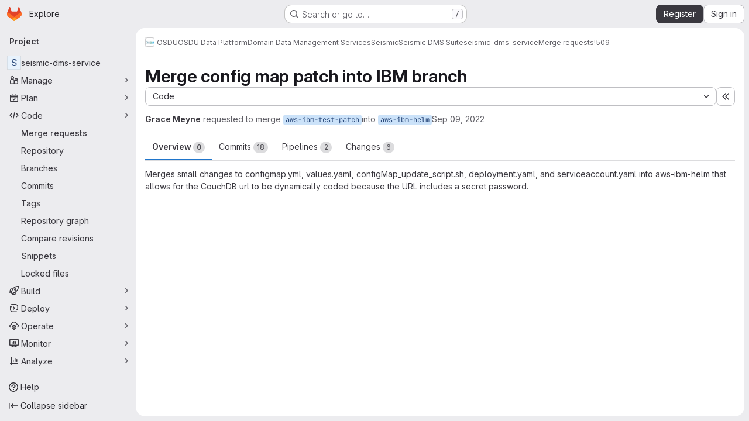

--- FILE ---
content_type: text/javascript; charset=utf-8
request_url: https://community.opengroup.org/assets/webpack/7f5007fd.650355f7.chunk.js
body_size: 7084
content:
(this.webpackJsonp=this.webpackJsonp||[]).push([["7f5007fd"],{"/eF7":function(e,t,n){var s=n("omPs"),i=n("LlRA"),a=n("1/+g"),r=n("LK1c"),o=n("qifX"),l=n("iNcF"),u=n("qmgT"),c=n("gO+Z"),m=n("mqi7"),d=n("1sa0"),g=n("5TiC"),p=n("ZB1U"),v=n("aYTY"),f=n("90A/"),y=n("z9/d"),h=n("P/Kr"),_=n("FBB6"),b=n("dOWE"),z=n("XCkn"),S=n("2rze"),k=n("/NDV"),x=n("UwPs"),T={};T["[object Arguments]"]=T["[object Array]"]=T["[object ArrayBuffer]"]=T["[object DataView]"]=T["[object Boolean]"]=T["[object Date]"]=T["[object Float32Array]"]=T["[object Float64Array]"]=T["[object Int8Array]"]=T["[object Int16Array]"]=T["[object Int32Array]"]=T["[object Map]"]=T["[object Number]"]=T["[object Object]"]=T["[object RegExp]"]=T["[object Set]"]=T["[object String]"]=T["[object Symbol]"]=T["[object Uint8Array]"]=T["[object Uint8ClampedArray]"]=T["[object Uint16Array]"]=T["[object Uint32Array]"]=!0,T["[object Error]"]=T["[object Function]"]=T["[object WeakMap]"]=!1,e.exports=function e(t,n,j,A,C,w){var O,B=1&n,E=2&n,P=4&n;if(j&&(O=C?j(t,A,C,w):j(t)),void 0!==O)return O;if(!z(t))return t;var q=h(t);if(q){if(O=v(t),!B)return u(t,O)}else{var $=p(t),G="[object Function]"==$||"[object GeneratorFunction]"==$;if(_(t))return l(t,B);if("[object Object]"==$||"[object Arguments]"==$||G&&!C){if(O=E||G?{}:y(t),!B)return E?m(t,o(O,t)):c(t,r(O,t))}else{if(!T[$])return C?t:{};O=f(t,$,B)}}w||(w=new s);var V=w.get(t);if(V)return V;w.set(t,O),S(t)?t.forEach((function(s){O.add(e(s,n,j,s,t,w))})):b(t)&&t.forEach((function(s,i){O.set(i,e(s,n,j,i,t,w))}));var D=q?void 0:(P?E?g:d:E?x:k)(t);return i(D||t,(function(s,i){D&&(s=t[i=s]),a(O,i,e(s,n,j,i,t,w))})),O}},"/ev+":function(e){e.exports=JSON.parse('{"iconCount":113,"spriteSize":226730,"icons":[{"name":"add-user-sm","svg_size":72},{"name":"catalog-sm","svg_size":72},{"name":"chart-bar-sm","svg_size":72},{"name":"chat-sm","svg_size":72},{"name":"cloud-check-sm","svg_size":72},{"name":"cloud-tanuki-sm","svg_size":72},{"name":"cloud-user-sm","svg_size":72},{"name":"commit-sm","svg_size":72},{"name":"devops-sm","svg_size":72},{"name":"empty-todos-all-done-md","svg_size":144},{"name":"empty-todos-md","svg_size":144},{"name":"merge-requests-sm","svg_size":72},{"name":"milestone-sm","svg_size":72},{"name":"package-sm","svg_size":72},{"name":"pipeline-sm","svg_size":72},{"name":"project-create-from-template-sm","svg_size":72},{"name":"project-create-new-sm","svg_size":72},{"name":"project-import-sm","svg_size":72},{"name":"purchase-success-md","svg_size":144},{"name":"rocket-launch-md","svg_size":144},{"name":"scan-alert-sm","svg_size":72},{"name":"schedule-md","svg_size":144},{"name":"search-sm","svg_size":72},{"name":"secure-sm","svg_size":72},{"name":"service-desk-sm","svg_size":72},{"name":"subgroup-create-new-sm","svg_size":72},{"name":"success-sm","svg_size":72},{"name":"tanuki-ai-md","svg_size":144},{"name":"tanuki-ai-sm","svg_size":72},{"name":"train-sm","svg_size":72},{"name":"variables-sm","svg_size":72},{"name":"wiki-sm","svg_size":72},{"name":"empty-access-md","svg_size":144},{"name":"empty-access-token-md","svg_size":144},{"name":"empty-activity-md","svg_size":144},{"name":"empty-admin-apps-md","svg_size":144},{"name":"empty-ai-catalog-md","svg_size":144},{"name":"empty-catalog-md","svg_size":144},{"name":"empty-chart-md","svg_size":144},{"name":"empty-cloud-md","svg_size":144},{"name":"empty-commit-md","svg_size":144},{"name":"empty-dashboard-md","svg_size":144},{"name":"empty-devops-md","svg_size":144},{"name":"empty-embed-panel-md","svg_size":144},{"name":"empty-environment-md","svg_size":144},{"name":"empty-epic-add-md","svg_size":144},{"name":"empty-epic-md","svg_size":144},{"name":"empty-feature-flag-md","svg_size":144},{"name":"empty-friends-md","svg_size":144},{"name":"empty-geo-md","svg_size":144},{"name":"empty-groups-md","svg_size":144},{"name":"empty-issues-add-md","svg_size":144},{"name":"empty-issues-md","svg_size":144},{"name":"empty-job-canceled-md","svg_size":144},{"name":"empty-job-failed-md","svg_size":144},{"name":"empty-job-manual-md","svg_size":144},{"name":"empty-job-not-triggered-md","svg_size":144},{"name":"empty-job-pending-md","svg_size":144},{"name":"empty-job-scheduled-md","svg_size":144},{"name":"empty-job-skipped-md","svg_size":144},{"name":"empty-key-md","svg_size":144},{"name":"empty-labels-add-md","svg_size":144},{"name":"empty-labels-md","svg_size":144},{"name":"empty-labels-starred-md","svg_size":144},{"name":"empty-merge-requests-md","svg_size":144},{"name":"empty-milestone-md","svg_size":144},{"name":"empty-organizations-add-md","svg_size":144},{"name":"empty-organizations-md","svg_size":144},{"name":"empty-package-md","svg_size":144},{"name":"empty-piechart-md","svg_size":144},{"name":"empty-pipeline-md","svg_size":144},{"name":"empty-private-md","svg_size":144},{"name":"empty-projects-deleted-md","svg_size":144},{"name":"empty-projects-md","svg_size":144},{"name":"empty-projects-starred-md","svg_size":144},{"name":"empty-radar-md","svg_size":144},{"name":"empty-scan-alert-md","svg_size":144},{"name":"empty-schedule-md","svg_size":144},{"name":"empty-search-md","svg_size":144},{"name":"empty-secrets-md","svg_size":144},{"name":"empty-secure-add-md","svg_size":144},{"name":"empty-secure-md","svg_size":144},{"name":"empty-service-desk-md","svg_size":144},{"name":"empty-snippets-md","svg_size":144},{"name":"empty-subgroup-add-md","svg_size":144},{"name":"empty-subgroup-md","svg_size":144},{"name":"empty-train-md","svg_size":144},{"name":"empty-user-alert-md","svg_size":144},{"name":"empty-user-md","svg_size":144},{"name":"empty-user-settings-md","svg_size":144},{"name":"empty-variables-md","svg_size":144},{"name":"empty-wiki-md","svg_size":144},{"name":"empty-workspaces-md","svg_size":144},{"name":"error-403-lg","svg_size":288},{"name":"error-404-lg","svg_size":288},{"name":"error-409-lg","svg_size":288},{"name":"error-422-lg","svg_size":288},{"name":"error-429-lg","svg_size":288},{"name":"error-500-lg","svg_size":288},{"name":"error-502-lg","svg_size":288},{"name":"error-503-lg","svg_size":288},{"name":"status-alert-md","svg_size":144},{"name":"status-alert-sm","svg_size":72},{"name":"status-fail-md","svg_size":144},{"name":"status-fail-sm","svg_size":72},{"name":"status-new-md","svg_size":144},{"name":"status-new-sm","svg_size":72},{"name":"status-nothing-md","svg_size":144},{"name":"status-nothing-sm","svg_size":72},{"name":"status-settings-md","svg_size":144},{"name":"status-settings-sm","svg_size":72},{"name":"status-success-md","svg_size":144},{"name":"status-success-sm","svg_size":72}]}')},"2rze":function(e,t,n){var s=n("9s1C"),i=n("wJPF"),a=n("Uc6l"),r=a&&a.isSet,o=r?i(r):s;e.exports=o},"35gi":function(e,t,n){"use strict";n("3UXl"),n("iyoE"),n("UezY"),n("z6RN"),n("hG7+"),n("B++/"),n("47t/");var s=n("l9Jy"),i=n.n(s),a=n("VNnR"),r=n.n(a),o=n("yxLa"),l=n("mpVB"),u=n("47Nv"),c=n("6IH5");const m=[{value:"=",description:"is",default:!0},{value:"!=",description:"is not"}];var d={name:"GlFilteredSearchToken",__v_skip:!0,components:{GlToken:o.a,GlFilteredSearchTokenSegment:u.a},inheritAttrs:!1,props:{availableTokens:{type:Array,required:!1,default:function(){return[]}},config:{type:Object,required:!1,default:function(){return{}}},active:{type:Boolean,required:!1,default:!1},multiSelectValues:{type:Array,required:!1,default:function(){return[]}},value:{type:Object,required:!1,default:function(){return{operator:"",data:""}}},showFriendlyText:{type:Boolean,required:!1,default:!1},cursorPosition:{type:String,required:!1,default:"end",validator:function(e){return["start","end"].includes(e)}},viewOnly:{type:Boolean,required:!1,default:!1},dataSegmentInputAttributes:{type:Object,required:!1,default:function(){return{}}}},data(){return{activeSegment:null,tokenValue:i()(this.value),intendedCursorPosition:this.cursorPosition}},computed:{operators(){return this.config.operators||m},tokenEmpty(){var e;return 0===(null===(e=this.tokenValue.data)||void 0===e?void 0:e.length)},hasDataOrDataSegmentIsCurrentlyActive(){return!this.tokenEmpty||this.isSegmentActive("DATA")},availableTokensWithSelf(){var e=this;return[this.config,...this.availableTokens.filter((function(t){return t!==e.config}))].map(c.n)},operatorDescription(){var e=this;const t=this.operators.find((function(t){return t.value===e.tokenValue.operator}));return this.showFriendlyText?null==t?void 0:t.description:null==t?void 0:t.value},eventListeners(){return this.viewOnly?{}:{mousedown:this.stopMousedownOnCloseButton,close:this.destroyByClose}}},segments:{SEGMENT_TITLE:"TYPE",SEGMENT_DATA:"DATA",SEGMENT_OPERATOR:"OPERATOR"},watch:{tokenValue:{deep:!0,handler(e){this.$emit("input",e)}},value:{handler(e,t){r()(null==e?void 0:e.data,null==t?void 0:t.data)&&(null==e?void 0:e.operator)===(null==t?void 0:t.operator)||(this.tokenValue=i()(e))}},active:{immediate:!0,handler(e){e?(this.intendedCursorPosition=this.cursorPosition,this.activeSegment||this.activateSegment(this.tokenEmpty?"OPERATOR":"DATA")):(this.activeSegment=null,this.config.multiSelect&&this.$emit("input",{...this.tokenValue,data:this.multiSelectValues||""}),this.tokenEmpty&&0===this.multiSelectValues.length&&this.$emit("destroy"))}}},created(){if(!("operator"in this.tokenValue))if(1===this.operators.length){const e=this.operators[0].value;this.$emit("input",{...this.tokenValue,operator:e}),this.activeSegment="DATA"}else this.$emit("input",{...this.tokenValue,operator:""})},methods:{activateSegment(e){this.viewOnly||(this.activeSegment=e,this.active||this.$emit("activate"))},getAdditionalSegmentClasses(e){return this.viewOnly?"gl-cursor-text":{"gl-cursor-pointer":!this.isSegmentActive(e)}},isSegmentActive(e){return this.active&&this.activeSegment===e},replaceWithTermIfEmpty(){""===this.tokenValue.operator&&this.tokenEmpty&&this.$emit("replace",Object(c.d)(this.config.title))},replaceToken(e){var t=this;const n=this.availableTokens.find((function({type:t}){return t===e}));if(n!==this.config){if(n){const e=this.config.dataType&&this.config.dataType===n.dataType;this.$emit("replace",{type:n.type,value:e?this.tokenValue:{data:""}})}}else this.$nextTick((function(){t.$emit("deactivate")}))},handleOperatorKeydown(e,{inputValue:t,suggestedValue:n,applySuggestion:s}){const{key:i}=e;if(" "===i||"Spacebar"===i)return void s(n);const a=`${t}${i}`;1!==i.length||this.operators.find((function({value:e}){return e.startsWith(a)}))||(this.tokenEmpty?s(n):e.preventDefault())},activateDataSegment(){this.config.multiSelect&&this.$emit("input",{...this.tokenValue,data:""}),this.activateSegment(this.$options.segments.SEGMENT_DATA)},activatePreviousOperatorSegment(){this.activateSegment(this.$options.segments.SEGMENT_OPERATOR),this.intendedCursorPosition="end"},activatePreviousTitleSegment(){this.activateSegment(this.$options.segments.SEGMENT_TITLE),this.intendedCursorPosition="end"},activateNextDataSegment(){this.activateDataSegment(),this.intendedCursorPosition="start"},activateNextOperatorSegment(){this.activateSegment(this.$options.segments.SEGMENT_OPERATOR),this.intendedCursorPosition="start"},handleComplete(e){this.$emit("complete",e)},stopMousedownOnCloseButton(e){e.target.closest(c.c)&&Object(l.k)(e)},destroyByClose(){this.$emit("destroy")}}},g=n("tBpV"),p=Object(g.a)(d,(function(){var e=this,t=e._self._c;return t("div",{staticClass:"gl-filtered-search-token",class:{"gl-filtered-search-token-active":e.active,"gl-filtered-search-token-hover":!e.viewOnly,"gl-cursor-default":e.viewOnly},attrs:{"data-testid":"filtered-search-token"}},[t("gl-filtered-search-token-segment",{key:"title-segment",attrs:{value:e.config.segmentTitle||e.config.title,active:e.isSegmentActive(e.$options.segments.SEGMENT_TITLE),"cursor-position":e.intendedCursorPosition,options:e.availableTokensWithSelf,"view-only":e.viewOnly},on:{activate:function(t){return e.activateSegment(e.$options.segments.SEGMENT_TITLE)},deactivate:function(t){return e.$emit("deactivate")},complete:e.replaceToken,backspace:function(t){return e.$emit("destroy")},submit:function(t){return e.$emit("submit")},previous:function(t){return e.$emit("previous")},next:e.activateNextOperatorSegment},scopedSlots:e._u([{key:"view",fn:function({inputValue:n}){return[t("gl-token",{staticClass:"gl-filtered-search-token-type",class:e.getAdditionalSegmentClasses(e.$options.segments.SEGMENT_TITLE),attrs:{"view-only":""}},[e._v("\n        "+e._s(n)+"\n      ")])]}}])}),e._v(" "),t("gl-filtered-search-token-segment",{key:"operator-segment",attrs:{active:e.isSegmentActive(e.$options.segments.SEGMENT_OPERATOR),"cursor-position":e.intendedCursorPosition,options:e.operators,"option-text-field":"value","custom-input-keydown-handler":e.handleOperatorKeydown,"view-only":e.viewOnly},on:{activate:function(t){return e.activateSegment(e.$options.segments.SEGMENT_OPERATOR)},backspace:e.replaceWithTermIfEmpty,complete:function(t){return e.activateSegment(e.$options.segments.SEGMENT_DATA)},deactivate:function(t){return e.$emit("deactivate")},previous:e.activatePreviousTitleSegment,next:e.activateNextDataSegment},scopedSlots:e._u([{key:"view",fn:function(){return[t("gl-token",{staticClass:"gl-filtered-search-token-operator",class:e.getAdditionalSegmentClasses(e.$options.segments.SEGMENT_OPERATOR),attrs:{variant:"search-value","view-only":""}},[e._v("\n        "+e._s(e.operatorDescription)+"\n      ")])]},proxy:!0},{key:"option",fn:function({option:n}){return[t("div",{staticClass:"gl-flex"},[e._v("\n        "+e._s(e.showFriendlyText?n.description:n.value)+"\n        "),n.description?t("span",{staticClass:"gl-filtered-search-token-operator-description"},[e._v("\n          "+e._s(e.showFriendlyText?n.value:n.description)+"\n        ")]):e._e()])]}}]),model:{value:e.tokenValue.operator,callback:function(t){e.$set(e.tokenValue,"operator",t)},expression:"tokenValue.operator"}}),e._v(" "),e.hasDataOrDataSegmentIsCurrentlyActive?t("gl-filtered-search-token-segment",{key:"data-segment",attrs:{active:e.isSegmentActive(e.$options.segments.SEGMENT_DATA),"cursor-position":e.intendedCursorPosition,"multi-select":e.config.multiSelect,options:e.config.options,"view-only":e.viewOnly,"search-input-attributes":e.dataSegmentInputAttributes},on:{activate:e.activateDataSegment,backspace:function(t){return e.activateSegment(e.$options.segments.SEGMENT_OPERATOR)},complete:e.handleComplete,select:function(t){return e.$emit("select",t)},submit:function(t){return e.$emit("submit")},deactivate:function(t){return e.$emit("deactivate")},split:function(t){return e.$emit("split",t)},previous:e.activatePreviousOperatorSegment,next:function(t){return e.$emit("next")}},scopedSlots:e._u([{key:"before-input",fn:function(t){return[e._t("before-data-segment-input",null,null,t)]}},{key:"suggestions",fn:function(){return[e._t("suggestions")]},proxy:!0},{key:"view",fn:function({inputValue:n}){return[e._t("view-token",(function(){return[t("gl-token",e._g({staticClass:"gl-filtered-search-token-data",class:e.getAdditionalSegmentClasses(e.$options.segments.SEGMENT_DATA),attrs:{variant:"search-value","view-only":e.viewOnly}},e.eventListeners),[t("span",{staticClass:"gl-filtered-search-token-data-content"},[e._t("view",(function(){return[e._v(e._s(n))]}),null,{inputValue:n})],2)])]}),null,{inputValue:n,listeners:e.eventListeners,cssClasses:{"gl-filtered-search-token-data":!0,...e.getAdditionalSegmentClasses(e.$options.segments.SEGMENT_DATA)}})]}}],null,!0),model:{value:e.tokenValue.data,callback:function(t){e.$set(e.tokenValue,"data",t)},expression:"tokenValue.data"}}):e._e()],1)}),[],!1,null,null,null);t.a=p.exports},"90A/":function(e,t,n){var s=n("TXW/"),i=n("p1dg"),a=n("zPTW"),r=n("VYh0"),o=n("b/GH");e.exports=function(e,t,n){var l=e.constructor;switch(t){case"[object ArrayBuffer]":return s(e);case"[object Boolean]":case"[object Date]":return new l(+e);case"[object DataView]":return i(e,n);case"[object Float32Array]":case"[object Float64Array]":case"[object Int8Array]":case"[object Int16Array]":case"[object Int32Array]":case"[object Uint8Array]":case"[object Uint8ClampedArray]":case"[object Uint16Array]":case"[object Uint32Array]":return o(e,n);case"[object Map]":return new l;case"[object Number]":case"[object String]":return new l(e);case"[object RegExp]":return a(e);case"[object Set]":return new l;case"[object Symbol]":return r(e)}}},"9s1C":function(e,t,n){var s=n("ZB1U"),i=n("QA6A");e.exports=function(e){return i(e)&&"[object Set]"==s(e)}},D6ST:function(e,t,n){"use strict";t.a=n.p+"empty-pipeline-md.da65fef9.svg"},"JPV+":function(e,t,n){"use strict";t.a=n.p+"empty-pipeline-md.da65fef9.svg"},JqFC:function(e,t,n){"use strict";var s=n("CbCZ"),i=n("4Fqu"),a=n("d85j"),r=n("4qOP"),o={name:"GlKeysetPagination",components:{GlButtonGroup:i.a,GlButton:s.a,GlIcon:a.a},inheritAttrs:!1,props:{hasPreviousPage:{type:Boolean,required:!1,default:!1},hasNextPage:{type:Boolean,required:!1,default:!1},startCursor:{type:String,required:!1,default:null},endCursor:{type:String,required:!1,default:null},prevText:{type:String,required:!1,default:function(){return Object(r.b)("GlKeysetPagination.prevText","Previous")}},prevButtonLink:{type:String,required:!1,default:null},navigationLabel:{type:String,required:!1,default:function(){return Object(r.b)("GlKeysetPagination.navigationLabel","Pagination")}},nextText:{type:String,required:!1,default:function(){return Object(r.b)("GlKeysetPagination.nextText","Next")}},nextButtonLink:{type:String,required:!1,default:null},disabled:{type:Boolean,required:!1,default:!1}},computed:{isVisible(){return this.hasPreviousPage||this.hasNextPage}}},l=n("tBpV"),u=Object(l.a)(o,(function(){var e=this,t=e._self._c;return e.isVisible?t("nav",{staticClass:"gl-pagination",attrs:{"aria-label":e.navigationLabel}},[t("gl-button-group",e._g(e._b({staticClass:"gl-keyset-pagination gl-gap-3"},"gl-button-group",e.$attrs,!1),e.$listeners),[t("gl-button",{attrs:{href:e.prevButtonLink,disabled:e.disabled||!e.hasPreviousPage,"data-testid":"prevButton",category:"tertiary"},on:{click:function(t){return e.$emit("prev",e.startCursor)}}},[e._t("previous-button-content",(function(){return[t("div",{staticClass:"gl-align-center gl-flex"},[t("gl-icon",{staticClass:"gl-mr-2",attrs:{name:"chevron-lg-left"}}),e._v("\n          "+e._s(e.prevText)+"\n        ")],1)]}))],2),e._v(" "),t("gl-button",{attrs:{href:e.nextButtonLink,disabled:e.disabled||!e.hasNextPage,"data-testid":"nextButton",category:"tertiary"},on:{click:function(t){return e.$emit("next",e.endCursor)}}},[e._t("next-button-content",(function(){return[t("div",{staticClass:"gl-align-center gl-flex"},[e._v("\n          "+e._s(e.nextText)+"\n          "),t("gl-icon",{staticClass:"gl-ml-2",attrs:{name:"chevron-lg-right"}})],1)]}))],2)],1)],1):e._e()}),[],!1,null,null,null);t.a=u.exports},LB5R:function(e,t,n){"use strict";n.d(t,"b",(function(){return s})),n.d(t,"a",(function(){return i}));n("B++/"),n("z6RN"),n("47t/");const s={xl:1200,lg:992,md:768,sm:576,xs:0},i={windowWidth:function(){return window.innerWidth},getBreakpointSize(){const e=this.windowWidth();return Object.keys(s).find((function(t){return e>s[t]}))},isDesktop(){return["xl","lg"].includes(this.getBreakpointSize())}}},LK1c:function(e,t,n){var s=n("xJuT"),i=n("/NDV");e.exports=function(e,t){return e&&s(t,i(t),e)}},P3VF:function(e,t,n){"use strict";n("LdIe"),n("z6RN"),n("PTOk");var s=n("o4PY"),i=n.n(s),a=n("zIFf"),r=n("CbCZ"),o=n("4Fqu"),l=n("93nq"),u=n("Mb0h"),c=n("4qOP"),m={name:"GlSorting",components:{GlButton:r.a,GlButtonGroup:o.a,GlCollapsibleListbox:l.a},directives:{GlTooltip:a.a},props:{text:{type:String,required:!1,default:""},sortOptions:{type:Array,required:!1,default:function(){return[]},validator:function(e){return e.every(u.b)}},sortBy:{type:[String,Number],required:!1,default:null},isAscending:{type:Boolean,required:!1,default:!1},sortDirectionToolTip:{type:String,required:!1,default:null},dropdownClass:{type:String,required:!1,default:""},dropdownToggleClass:{type:String,required:!1,default:""},sortDirectionToggleClass:{type:String,required:!1,default:""},block:{type:Boolean,required:!1,default:!1}},data:()=>({sortingListboxId:i()("sorting-listbox-")}),computed:{sortingListboxLabel:()=>Object(c.b)("GlSorting.sortByLabel","Sort by:"),localSortDirection(){return this.isAscending?"sort-lowest":"sort-highest"},sortDirectionText(){return this.sortDirectionToolTip?this.sortDirectionToolTip:this.isAscending?Object(c.b)("GlSorting.sortAscending","Sort direction: ascending"):Object(c.b)("GlSorting.sortDescending","Sort direction: descending")}},methods:{toggleSortDirection(){const e=!this.isAscending;this.$emit("sortDirectionChange",e)},onSortByChanged(e){this.$emit("sortByChange",e)}}},d=n("tBpV"),g=Object(d.a)(m,(function(){var e=this,t=e._self._c;return t("gl-button-group",{staticClass:"gl-sorting"},[t("gl-collapsible-listbox",{class:e.dropdownClass,attrs:{"toggle-text":e.text,items:e.sortOptions,selected:e.sortBy,"toggle-class":e.dropdownToggleClass,placement:"bottom-end",block:e.block,"toggle-aria-labelled-by":e.sortingListboxId},on:{select:e.onSortByChanged}}),e._v(" "),t("span",{staticClass:"gl-sr-only",attrs:{id:e.sortingListboxId}},[e._v(e._s(e.sortingListboxLabel))]),e._v(" "),t("gl-button",{directives:[{name:"gl-tooltip",rawName:"v-gl-tooltip"}],class:["sorting-direction-button",e.sortDirectionToggleClass],attrs:{title:e.sortDirectionText,icon:e.localSortDirection,"aria-label":e.sortDirectionText},on:{click:e.toggleSortDirection}})],1)}),[],!1,null,null,null);t.a=g.exports},QSfG:function(e,t,n){"use strict";var s={name:"GlAvatarLink",components:{GlLink:n("Jx7q").a}},i=n("tBpV"),a=Object(i.a)(s,(function(){return(0,this._self._c)("gl-link",this._g(this._b({staticClass:"gl-avatar-link",attrs:{variant:"meta"}},"gl-link",this.$attrs,!1),this.$listeners),[this._t("default")],2)}),[],!1,null,null,null);t.a=a.exports},U6io:function(e,t){!function(e){var t=e.prototype.stopCallback;e.prototype.stopCallback=function(e,n,s){return!!this.paused||t.call(this,e,n,s)},e.prototype.pause=function(){this.paused=!0},e.prototype.unpause=function(){this.paused=!1},e.init()}(Mousetrap)},UfBS:function(e,t,n){"use strict";t.a=n.p+"empty-search-md.e1a55bfa.svg"},VYh0:function(e,t,n){var s=n("aCzx"),i=s?s.prototype:void 0,a=i?i.valueOf:void 0;e.exports=function(e){return a?Object(a.call(e)):{}}},aYTY:function(e,t){var n=Object.prototype.hasOwnProperty;e.exports=function(e){var t=e.length,s=new e.constructor(t);return t&&"string"==typeof e[0]&&n.call(e,"index")&&(s.index=e.index,s.input=e.input),s}},dOWE:function(e,t,n){var s=n("w9hk"),i=n("wJPF"),a=n("Uc6l"),r=a&&a.isMap,o=r?i(r):s;e.exports=o},fI8y:function(e,t,n){"use strict";n("aFm2"),n("z6RN"),n("R9qC"),n("B++/"),n("47t/");var s=n("bu9/"),i=n("/ev+"),a=n("mpVB");const r=i.icons;var o={name:"GlIllustration",props:{name:{type:String,required:!0,validator:function(e){return!!r.some((function(t){return t.name===e}))||(Object(a.i)(`Illustration '${e}' is not a known illustration of @gitlab/svgs`,{name:"GlIllustration"}),!1)}}},computed:{spriteHref(){return`${s.a}#${this.name}`},illustrationSize(){var e=this;return r.find((function(t){return t.name===e.name})).svg_size}}},l=n("tBpV"),u=Object(l.a)(o,(function(){var e=this._self._c;return e("svg",this._g({key:this.spriteHref,attrs:{"data-testid":this.name+"-illustration",role:"presentation",width:this.illustrationSize,height:this.illustrationSize}},this.$listeners),[e("use",{attrs:{href:this.spriteHref}})])}),[],!1,null,null,null);t.a=u.exports},"gO+Z":function(e,t,n){var s=n("xJuT"),i=n("7LQ5");e.exports=function(e,t){return s(e,i(e),t)}},l85A:function(e,t,n){"use strict";var s=n("CbCZ"),i=n("fI8y"),a={name:"GlEmptyState",components:{GlButton:s.a,GlIllustration:i.a},props:{title:{type:String,required:!1,default:null},headerLevel:{type:Number,required:!1,default:2,validator:e=>e>0&&e<=6},illustrationName:{type:String,required:!1,default:null},svgPath:{type:String,required:!1,default:null},svgHeight:{type:Number,required:!1,default:144},description:{type:String,required:!1,default:null},primaryButtonLink:{type:String,required:!1,default:null},primaryButtonText:{type:String,required:!1,default:null},secondaryButtonLink:{type:String,required:!1,default:null},secondaryButtonText:{type:String,required:!1,default:null},compact:{type:Boolean,required:!1,default:!1},invertInDarkMode:{type:Boolean,required:!1,default:!0},contentClass:{type:[Array,String,Object],required:!1,default:function(){return[]}}},computed:{headerComponent(){return"h"+this.headerLevel},height(){return this.shouldPreventImageReflow?this.svgHeight:null},shouldPreventImageReflow(){return Boolean(this.svgHeight)&&!this.illustrationName},shouldRenderPrimaryButton(){return Boolean(this.primaryButtonLink&&this.primaryButtonText)},shouldRenderSecondaryButton(){return Boolean(this.secondaryButtonLink&&this.secondaryButtonText)},contentClasses(){return[this.compact?"gl-grow gl-basis-0 gl-px-4":"gl-m-auto gl-p-5",this.contentClass]}}},r=n("tBpV"),o=Object(r.a)(a,(function(){var e=this,t=e._self._c;return t("section",{staticClass:"gl-flex",class:{"gl-empty-state gl-flex-col gl-text-center":!e.compact,"gl-flex-row":e.compact}},[t("div",{class:{"gl-hidden gl-px-4 @sm:gl-block":e.compact,"gl-max-w-full":!e.compact}},[e.illustrationName?t("gl-illustration",{attrs:{name:e.illustrationName}}):e.svgPath?t("img",{staticClass:"gl-max-w-full",class:{"gl-dark-invert-keep-hue":e.invertInDarkMode},attrs:{src:e.svgPath,alt:"",height:e.height}}):e._e()],1),e._v(" "),t("div",{staticClass:"gl-empty-state-content gl-mx-auto gl-my-0",class:e.contentClasses,attrs:{"data-testid":"gl-empty-state-content"}},[e._t("title",(function(){return[t(e.headerComponent,{tag:"component",staticClass:"gl-mb-0 gl-mt-0 gl-text-size-h-display gl-leading-36",class:e.compact?"h5":"h4"},[e._v("\n        "+e._s(e.title)+"\n      ")])]})),e._v(" "),e.description||e.$scopedSlots.description?t("p",{ref:"description",staticClass:"gl-mb-0 gl-mt-4 gl-text-subtle"},[e._t("description",(function(){return[e._v("\n        "+e._s(e.description)+"\n      ")]}))],2):e._e(),e._v(" "),t("div",{staticClass:"gl-mt-5 gl-flex gl-flex-wrap",class:{"gl-justify-center":!e.compact}},[e._t("actions",(function(){return[e.shouldRenderPrimaryButton?t("gl-button",{staticClass:"gl-mb-3",class:e.compact?"gl-mr-3":"gl-mx-2",attrs:{variant:"confirm",href:e.primaryButtonLink}},[e._v(e._s(e.primaryButtonText))]):e._e(),e._v(" "),e.shouldRenderSecondaryButton?t("gl-button",{staticClass:"gl-mb-3 gl-mr-3",class:{"!gl-mx-2":!e.compact},attrs:{href:e.secondaryButtonLink}},[e._v(e._s(e.secondaryButtonText)+"\n        ")]):e._e()]}))],2)],2)])}),[],!1,null,null,null);t.a=o.exports},l9Jy:function(e,t,n){var s=n("/eF7");e.exports=function(e){return s(e,5)}},mqi7:function(e,t,n){var s=n("xJuT"),i=n("zOYv");e.exports=function(e,t){return s(e,i(e),t)}},ns4V:function(e,t,n){"use strict";t.a=n.p+"empty-job-pending-md.e493f75e.svg"},p1dg:function(e,t,n){var s=n("TXW/");e.exports=function(e,t){var n=t?s(e.buffer):e.buffer;return new e.constructor(n,e.byteOffset,e.byteLength)}},qifX:function(e,t,n){var s=n("xJuT"),i=n("UwPs");e.exports=function(e,t){return e&&s(t,i(t),e)}},rOMJ:function(e,t,n){var s=n("dA+0");e.exports=function(e,t){return t="function"==typeof t?t:void 0,e&&e.length?s(e,void 0,t):[]}},w9hk:function(e,t,n){var s=n("ZB1U"),i=n("QA6A");e.exports=function(e){return i(e)&&"[object Map]"==s(e)}},zPTW:function(e,t){var n=/\w*$/;e.exports=function(e){var t=new e.constructor(e.source,n.exec(e));return t.lastIndex=e.lastIndex,t}}}]);
//# sourceMappingURL=7f5007fd.650355f7.chunk.js.map